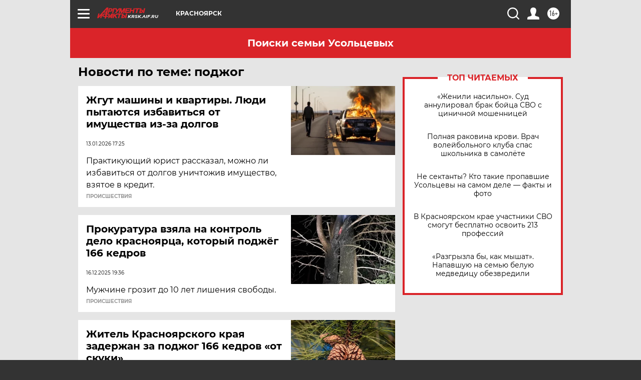

--- FILE ---
content_type: text/html
request_url: https://tns-counter.ru/nc01a**R%3Eundefined*aif_ru/ru/UTF-8/tmsec=aif_ru/898027924***
body_size: -72
content:
B7596B036970BC03X1768995843:B7596B036970BC03X1768995843